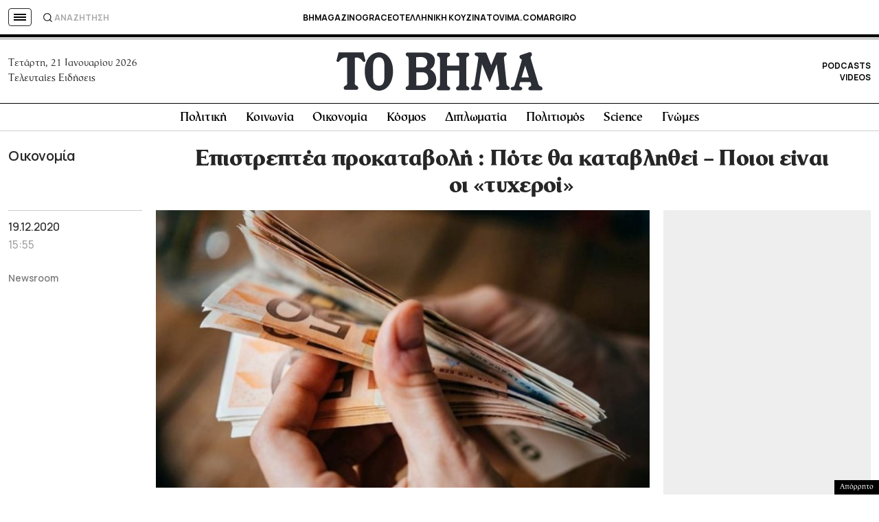

--- FILE ---
content_type: text/html; charset=utf-8
request_url: https://www.google.com/recaptcha/api2/aframe
body_size: 167
content:
<!DOCTYPE HTML><html><head><meta http-equiv="content-type" content="text/html; charset=UTF-8"></head><body><script nonce="-L4rSX3xvKfVP6-7Fvr7VQ">/** Anti-fraud and anti-abuse applications only. See google.com/recaptcha */ try{var clients={'sodar':'https://pagead2.googlesyndication.com/pagead/sodar?'};window.addEventListener("message",function(a){try{if(a.source===window.parent){var b=JSON.parse(a.data);var c=clients[b['id']];if(c){var d=document.createElement('img');d.src=c+b['params']+'&rc='+(localStorage.getItem("rc::a")?sessionStorage.getItem("rc::b"):"");window.document.body.appendChild(d);sessionStorage.setItem("rc::e",parseInt(sessionStorage.getItem("rc::e")||0)+1);localStorage.setItem("rc::h",'1768978893550');}}}catch(b){}});window.parent.postMessage("_grecaptcha_ready", "*");}catch(b){}</script></body></html>

--- FILE ---
content_type: application/javascript; charset=utf-8
request_url: https://fundingchoicesmessages.google.com/f/AGSKWxWacwyYKhzEsKcBafRPo9VRvwXgmnrKL6eoOw_FHNDCVDORcl4n5Ola4MKRi5KZXW7QQFIyPuWd_cU-8cDV2Gk4T9ii1pxkEn3hfjjzZ50RZSvnSl3ckSIPjcH2ueDSSKqDWhY8yA0qIhJdF4rEZm4Z_YCRdpfqg7K_Wh_iRNpmVpNQkaHbFONGubUd/_/vtextads./adstop728./adblock-detector./processad./ad/sponsored-
body_size: -1291
content:
window['f0cb731b-a1e0-4d12-a116-e7b2211a872e'] = true;

--- FILE ---
content_type: text/plain
request_url: https://t.atmng.io/adweb/C77lCQuf8.prod.js
body_size: 36739
content:

// ATM Build: F7K7am-DD
"use strict";
var adnMeta = adnMeta || {};
var adn = adn || {};
adn.calls = adn.calls || [];
var pbjs = pbjs || {};
pbjs.que = pbjs.que || [];
window.atm = window.atm || {};
atm.queue = atm.queue || [];
atm.events = atm.events || {};
atm.data = atm.data || {};
atm.transitData;
atm.browser = atm.browser || {};
atm.ads = atm.ads || {};
atm.ortb2 = atm.ortb2 || {};
atm.containers = atm.containers || {};
atm.containerFunctions = atm.containerFunctions || {};
atm.GLOBALS = atm.GLOBALS || {};
atm.haltedTags = atm.haltedTags || [];
atm.adUnits = atm.adUnits || [];
atm.adUnitAliases = atm.adUnitAliases || [];
atm.prebid = atm.prebid || {
    units: [],
    mappedUnits: {},
    aliases: [],
    map: {}
};
atm.eventList = ['consent.change', 'consent.saved', 'event',];


try {

    (function (atm, adn, doc, win) {
        var CONTAINER_ID = 'C77lCQuf8';
        atm.containerFunctions[CONTAINER_ID] = atm.containerFunctions[CONTAINER_ID] || {}
        "use strict";
        atm.cookie = (function () {
            var pairs = document.cookie.split(";");
            var cookies = {};
            for (var i = 0; i < pairs.length; i++) {
                var pair = pairs[i].split("=");
                cookies[(pair[0] + '').trim()] = unescape(pair.slice(1).join('='));
            }
            return cookies;
        })();
        atm.localStorage = (function () {
            var values = {};
            var keys = Object.keys(localStorage);
            for (var i = 0; i < keys.length; i++) {
                try {
                    values[keys[i]] = JSON.parse(localStorage[keys[i]]);
                }
                catch (e) {
                    values[keys[i]] = localStorage[keys[i]];
                }
            }
            return values;
        })();
        atm.browser = window.location;
        atm.browser.consent = (localStorage.getItem('adn-consent') || localStorage.getItem('atm-consent'))
            ? JSON.parse(localStorage.getItem('adn-consent') || localStorage.getItem('atm-consent'))
            : {
                time: new Date().getTime(),
                tc: false,
                given: false,
                purposes: [],
                specialFeatures: [],
                vendors: [],
                legIntPurposes: [],
                adnuntiusPurposes: [],
                stack: false,
            };
        atm.browser.consent.timeSinceConsent = new Date().getTime() - atm.browser.consent.time;
        atm.page = atm.page || {};
        atm.page.meta = (function () {
            var metaObject = {};
            var metaData = document.getElementsByTagName("meta");
            var metaDataArray = [].slice.call(metaData);
            metaDataArray.forEach(meta => {
                var name = meta.name || meta.getAttribute('property') || meta.getAttribute('http-equiv');
                if (name)
                    metaObject[name] = meta.content;
            });
            return metaObject;
        })();
        
        atm.containers[CONTAINER_ID] = {
            "id": "C77lCQuf8",
            "data": {
                "geo": false,
                "gdpr": false,
                "cssAdd": true,
                "position": "overlay",
                "cssOverride": true,
                "gdprChoiceButton": true
            },
            "prebid": {
                "loadPrebidJs": false,
                "units": {},
                "map": {},
                "analytics": false,
                "requester": {
                    "system": "adnuntius"
                },
                "aliases": []
            },
            "tagType": "legacy",
            "cmp": false,
            "templates": false,
            "variables": [
                {
                    "type": "atm.data",
                    "variable": "settings",
                    "default": "{siteId: 654321, pageId: 1973076, lazyLoad: 0, refresh: 0, desktopRatio: 0.1, mobileRatio: 0.3, renderMode: 0}"
                }
            ],
            "variableMap": {
                "settings": "atm.data.settings"
            },
            "tags": {
                "SS4rQxh46": {
                    "purposes": [],
                    "type": "javascriptCustom",
                    "content": {
                        "url": "",
                        "onLoad": false,
                        "script": "",
                        "target": "head"
                    }
                },
                "tre0gLGMk": {
                    "purposes": [],
                    "type": "javascriptCustom",
                    "content": {
                        "script": ""
                    }
                },
                "uWo8jGeQ2": {
                    "purposes": [],
                    "type": "javascriptCustom",
                    "content": {
                        "script": ""
                    }
                }
            }
        }
        try {
        atm.data.settings = (atm.data.settings) ? atm.data.settings : {siteId: 654321, pageId: 1973076, lazyLoad: 0, refresh: 0, desktopRatio: 0.1, mobileRatio: 0.3, renderMode: 0};
	
        } catch (e) {
            throw new Error('Custom variables are not valid')
        }
        atm.containers[CONTAINER_ID].tags["SS4rQxh46"].content.script = function(){var script1=document.createElement("script");script1.async=!0,script1.src="https://pub.doubleverify.com/dvtag/34916574/DV1439771/pub.js",document.head.appendChild(script1),script1.onload=function(){window.onDvtagReady=function(t,d=750){window.dvtag=window.dvtag||{},dvtag.cmd=dvtag.cmd||[];const n={callback:t,timeout:d,timestamp:(new Date).getTime()};dvtag.cmd.push(function(){dvtag.queueAdRequest(n)}),setTimeout(function(){var t=n.callback;n.callback=null,t&&t()},d)},window.defineDvtagSlot=window.defineDvtagSlot||function(t,d){window.dvtag=window.dvtag||{},dvtag.cmd=dvtag.cmd||[],dvtag.cmd.push(function(){dvtag.defineSlot(t,d)})},window.getDvtagTargeting=window.getDvtagTargeting||function(t){return window.dvtag=window.dvtag||{},dvtag.getTargeting?dvtag.getTargeting(t):{}}};};
        atm.containers[CONTAINER_ID].tags["tre0gLGMk"].content.script = function(){window.top.addEventListener("message", function(e) {
            if (!e.data || e.data.type !== "EQT.AD_END") return;
        
            var parent = document.getElementById("sas_80268");
            if (!parent) {
                console.warn("Parent #sas_80268 not found");
                return;
            }
        
            parent.innerHTML = "";
            var s = document.createElement("script");
            s.src = "https://ced.sascdn.com/tag/3433/smart.js";
            s.async = true;
            s.onload = function() {
                var div = document.createElement("div");
                div.id = "sas_151964";
                const atmData = window.atm?.data;
                if (!atmData?.settings) return;
                parent.appendChild(div);
        
                window.sas = window.sas || {};
                window.sas.cmd = window.sas.cmd || [];
                sas.cmd.push(function() {
                    sas.call({
                        siteId: atmData.settings.siteId,
                        pageId: atmData.settings.pageId,
                        formatId: 151964,
                        tagId: "sas_151964"
                    }, {
                        networkId: 3433,
                        domain: "https://www8.smartadserver.com"
                    });
                });
            };
        
            parent.appendChild(s);
        });};
        atm.containers[CONTAINER_ID].tags["uWo8jGeQ2"].content.script = function(){(function () {
          var TOP = window.top;
        
          TOP.addEventListener("message", function (event) {
            if (event && event.data && event.data.type === "ADWEB.ALTEREGO._END") {
              console.log("ALTEREGO END received", event.data);
        
              var doc = TOP.document;
              var container = doc.getElementById("sas_80268");
              if (!container) return;
        
              // Clear sas_80268
              container.innerHTML = "";
        
              // Inject GPT library
              if (
                !doc.querySelector(
                  'script[src="https://securepubads.g.doubleclick.net/tag/js/gpt.js"]'
                )
              ) {
                var gptScript = doc.createElement("script");
                gptScript.async = true;
                gptScript.src = "https://securepubads.g.doubleclick.net/tag/js/gpt.js";
                doc.head.appendChild(gptScript);
              }
        
              // Create passback div
              var passback = doc.createElement("div");
              passback.id = "gpt-passback";
              container.appendChild(passback);
        
              // Run GPT
              TOP.googletag = TOP.googletag || { cmd: [] };
              TOP.googletag.cmd.push(function () {
                TOP.googletag
                  .defineSlot(
                    "/28509845/tovima_group/tovima_adweb_passback",
                    [300, 250],
                    "gpt-passback"
                  )
                  .addService(TOP.googletag.pubads())
                  .setTargeting("Category", ["adweb"]);
        
                TOP.googletag.enableServices();
                TOP.googletag.display("gpt-passback");
              });
            }
          }, false);
        })();};
        
        
        "use strict";
        atm.log = function (type, message, ctx) {
            var makeBlock = function (color) {
                return 'background: ' + color + '; padding: 2px 10px; border-radius: 2px; color: rgba(0,0,0,.7); border-bottom: 1px solid rgba(0,0,0,.3);border-top: 1px solid rgba(255,255,255,.6);margin-left: 5px;';
            };
            var logType = 'log';
            var eventType = '';
            var color = '#79e1ec';
            if (type == 'warn' || type == 'error') {
                logType = type;
            }
            else {
                eventType = '%c' + type;
            }
            switch (type) {
                case 'event':
                    color = "#0aff82";
                    break;
                case 'tag':
                    color = "#ee49d1";
                    break;
                case 'consent':
                    color = "#af83ff";
                    break;
            }
            console[logType]('%cATM' + eventType, makeBlock("#00e6ff"), (eventType != '') ? makeBlock(color) : '', message || '', ctx || '');
        };
        atm.debug = function (type, message, ctx) {
            if (win.location.search.indexOf('atm_debug') > -1) {
                atm.log(type, message, ctx);
            }
        };
        
        "use strict";
        atm.utils = {
            createUuid: function () {
                var dt = new Date().getTime();
                var uuid = 'xxxxxxxx-xxxx-4xxx-yxxx-xxxxxxxxxxxx'.replace(/[xy]/g, function (c) {
                    var r = (dt + Math.random() * 16) % 16 | 0;
                    dt = Math.floor(dt / 16);
                    return (c == 'x' ? r : (r & 0x3 | 0x8)).toString(16);
                });
                return uuid;
            },
            getCookie: function (cname) {
                var name = cname + "=";
                var decodedCookie = decodeURIComponent(document.cookie);
                var ca = decodedCookie.split(';');
                for (var i = 0; i < ca.length; i++) {
                    var c = ca[i];
                    while (c.charAt(0) == ' ') {
                        c = c.substring(1);
                    }
                    if (c.indexOf(name) == 0) {
                        return c.substring(name.length, c.length);
                    }
                }
                return "";
            },
            replaceTags: function (str, tags) {
                var tagNames = Object.keys(tags);
                for (var i = 0; i < tagNames.length; i++) {
                    var tag = tagNames[i];
                    var pattern = "{{" + tag + "}}";
                    str = str.replace(new RegExp(pattern, "g"), tags[tag]);
                }
                return str;
            },
            replaceTag: function (str, search, replace) {
                return str.replace(new RegExp(search, 'g'), replace);
            },
            remove: function (target) {
                var removeElement = target || 'adn-overlay';
                atm.utils.forEachClass(removeElement, function (el) {
                    el.remove();
                });
            },
            addScript: function (src, targetId, fn, options) {
                var script = doc.createElement("script");
                script.type = "text/javascript";
                script.src = src;
                if (options && options.async)
                    script.async = true;
                if (options && options.defer)
                    script.defer = true;
                if (options && options.type)
                    script.type = options.type;
                if (options && options.nomodule)
                    script.noModule = true;
                if (script.readyState) { // only required for IE <9
                    script.onreadystatechange = function () {
                        if (script.readyState === "loaded" || script.readyState === "complete") {
                            script.onreadystatechange = null;
                            fn();
                        }
                    };
                }
                else { //Others
                    script.onload = function () {
                        if (fn)
                            fn();
                    };
                }
                if (targetId)
                    doc.getElementById(targetId).appendChild(script);
                else
                    doc.getElementsByTagName("head")[0].appendChild(script);
            },
            addImage: function (src, width, height) {
                var img = doc.createElement('img');
                img.src = src;
                if (width)
                    img.width = width;
                if (height)
                    img.height = height;
                doc.getElementsByTagName('body')[0].appendChild(img);
            },
            addContent: function (content, targetId) {
                var node = doc.createElement("DIV");
                node.innerHTML = content;
                if (targetId) {
                    var target = doc.getElementById(targetId);
                    target.innerHTML = '';
                    target.appendChild(node);
                }
                else
                    doc.getElementsByTagName("body")[0].appendChild(node);
            },
            addCss: function (url) {
                var link = doc.createElement("link");
                link.href = url;
                link.type = "text/css";
                link.rel = "stylesheet";
                doc.getElementsByTagName("head")[0].appendChild(link);
            },
            addCssString: function (string) {
                var css = string, head = doc.head || doc.getElementsByTagName('head')[0], style = doc.createElement('style');
                head.appendChild(style);
                style.type = 'text/css';
                if (style.styleSheet) {
                    style.styleSheet.cssText = css;
                }
                else {
                    style.appendChild(doc.createTextNode(css));
                }
            },
            forEachClass: function (classname, func) {
                var els = doc.getElementsByClassName(classname);
                for (var i = 0; i < els.length; i++) {
                    func(els[i]);
                }
            },
            forEachTag: function (tagName, func) {
                var els = doc.getElementsByTagName(tagName);
                for (var i = 0; i < els.length; i++) {
                    func(els[i]);
                }
            },
            merge: function (obj, src) {
                for (var key in src) {
                    if (src.hasOwnProperty(key))
                        obj[key] = src[key];
                }
                return obj;
            },
            isObject: function (item) {
                return (item && typeof item === 'object' && !Array.isArray(item));
            },
            mergeDeep: function (target, source) {
                if (atm.utils.isObject(target) && atm.utils.isObject(source)) {
                    for (const key in source) {
                        if (atm.utils.isObject(source[key])) {
                            if (!target[key])
                                Object.assign(target, {
                                    [key]: {}
                                });
                            atm.utils.mergeDeep(target[key], source[key]);
                        }
                        else {
                            Object.assign(target, {
                                [key]: source[key]
                            });
                        }
                    }
                }
                return target;
            },
            flatten: function (obj) {
                var returnObj = [];
                for (var key in obj) {
                    returnObj.push(obj[key]);
                }
                return returnObj;
            },
            findInArray: function (src, arr) {
                return arr.some(function (v) {
                    return src.indexOf(v) >= 0;
                });
            },
            requestGAM: function (arr) {
                window.googletag.cmd.push(function () {
                    for (let i = 0; i < arr.length; i++) {
                        if (atm.prebidGoogle && atm.prebidGoogle[arr[i]]) {
                            atm.prebidGoogle[arr[i]]();
                        }
                    }
                    googletag.pubads().enableSingleRequest();
                    googletag.enableServices();
                });
            },
            checkValidAdId: function (id, adId) {
                let valid = false;
                if (adId.slice(adId.length - id.length, adId.length).includes(id))
                    valid = true;
                if (id.slice(id.length - adId.length, id.length).includes(adId))
                    valid = true;
                return valid;
            },
            runTags: function (localContainerId, tagArray) {
                if (tagArray != undefined) {
                    for (var i = 0; i < tagArray.length; i++) {
                        try {
                            var tagId = tagArray[i];
                            var tag = atm.containers[localContainerId].tags[tagId];
                            var runable = true;
                            if (atm.GLOBALS.haltTriggers && tag.purposes) {
                                if (tag.purposes.length > 0 && !atm.utils.findInArray(atm.GLOBALS.forcedPurposes, tag.purposes)) {
                                    runable = false;
                                    atm.haltedTags.push(tagId);
                                }
                            }
                            else {
                                if (tag.purposes && tag.purposes.length > 0 && !atm.utils.findInArray(atm.browser.consent.adnuntiusPurposes, tag.purposes)) {
                                    runable = false;
                                }
                            }
                            if (runable) {
                                atm.debug('tag', 'Running tag: ' + tagId + ' in container: ' + localContainerId);
                                atm.containerFunctions[localContainerId][tag.type](tag.content);
                                if (atm.eventList.indexOf('tags.' + tagId) != -1)
                                    atm.dispatch('tags.' + tagId);
                            }
                        }
                        catch (e) {
                            atm.log('error', e, ': Tag: ' + tag);
                        }
                    }
                }
            },
            runTriggers: function (container, type) {
                atm.containers[container].triggers[type].forEach(function (fn) {
                    fn();
                });
            },
            clickElement: function (data) {
                if (atm.triggers.click)
                    atm.triggers.click(data);
            },
            toggleClass: function (element, className) {
                if (element.classList) {
                    element.classList.toggle(className);
                }
                else {
                    var classes = element.className.split(" ");
                    var i = classes.indexOf(className);
                    if (i >= 0)
                        classes.splice(i, 1);
                    else
                        classes.push(className);
                    element.className = classes.join(" ");
                }
            },
            newAjax: function (method, url, func) {
                if (win.XDomainRequest) {
                    // if XDomainRequest is defined and not IE10
                    if (win.navigator.appVersion.indexOf("MSIE 10") === -1) {
                        var ajaxIe = new win.XDomainRequest();
                        ajaxIe.open(method, url);
                        ajaxIe.contentType = "text/plain";
                        ajaxIe.onerror = function () { };
                        ajaxIe.ontimeout = function () { };
                        ajaxIe.onprogress = function () { };
                        ajaxIe.timeout = function () { };
                        ajaxIe.onload = function () { };
                        ajaxIe.onload = func;
                        return ajaxIe;
                    }
                }
                var ajax = new XMLHttpRequest();
                ajax.open(method, url);
                ajax.setRequestHeader("Content-Type", "text/plain");
                if (func && typeof func === "function") {
                    ajax.onreadystatechange = func;
                }
                ajax.onerror = function (e) {
                    console.log(e);
                };
                return ajax;
            },
            ajax: function (method, url, func) {
                var ajax = atm.utils.newAjax(method, url, function () {
                    if (ajax.readyState && ajax.readyState !== 4) {
                        return false;
                    }
                    if (!ajax.status || ajax.status === 200) {
                        if (func && typeof func === "function") {
                            func(JSON.parse(ajax.response));
                        }
                        else {
                            atm.log('error', 'Ajax function is not a function');
                        }
                    }
                    else {
                        atm.log('error', 'Request to URL: ' + url + ' got status ' + ajax.status);
                    }
                });
                ajax.send();
            },
        };
        
        atm.privacy = atm.privacy || undefined;
        "use strict";
        atm.createPrebidRequest = function (request) {
            var prebidUnits = [];
            request.adUnits.forEach(function (adUnit) {
                var prebidMappedKey = Object.keys(atm.prebid.map).find(auId => auId.includes(adUnit.auId));
                var prebidId = atm.prebid.map[prebidMappedKey];
                if (prebidId && atm.prebid.mappedUnits[prebidId]) {
                    prebidUnits.push(atm.prebid.mappedUnits[prebidId]);
                }
            });
            return prebidUnits;
        };
        atm.requestAds = function (request) {
            if (atm.prebid.aliases.length > 0) {
                for (let i = 0; i < atm.prebid.aliases.length; i++) {
                    const element = atm.prebid.aliases[i];
                    window.pbjs.que.push(function () {
                        pbjs.aliasBidder(element[1], [element[0]]);
                    });
                }
            }
            if (atm.prebid.map) {
                if (request.adUnits) {
                    for (let i = 0; i < request.adUnits.length; i++) {
                        var adUnit = request.adUnits[i];
                        if (adUnit.refresh) {
                            adUnit = atm.ads.setPrebidRefresh(adUnit, request);
                        }
                    }
                }
                adn.calls.push(function () {
                    adn.chbRequest(atm.createPrebidRequest(request), request);
                });
            }
            else {
                adn.calls.push(function () {
                    adn.request(request);
                });
            }
        };
        atm.request = atm.request || {};
        atm.request.adnuntius = function (callback) {
            adn.calls.push(function () {
                adn.request({
                    adUnits: atm.ads.setAdnuntius(atm.adUnits, callback),
                });
            });
        };
        atm.request.prebid = function (callback) {
            pbjs.que.push(function () {
                pbjs.addAdUnits(atm.adUnits);
                pbjs.requestBids({
                    ortb2: atm.ortb2,
                    bidsBackHandler: function (data) { if (callback) {
                        callback(data);
                    }
                    else
                        atm.ads.renderPrebidWinners(); },
                    timeout: 3000
                });
            });
        };
        atm.request.refresh = function (auId) {
        };
        adn.requestAds = atm.requestAds;
        
        "use strict";
        atm.ads.adUnitMeta = atm.ads.adUnitMeta || {};
        atm.addAdUnits = function (adUnitList) {
            atm.utils.merge(atm.adUnits, adUnitList);
        };
        atm.clearAdUnits = function () {
            atm.adUnits = [];
        };
        atm.removeAdUnitByCodeArray = function (codeArray) {
            for (let i = 0; i < codeArray.length; i++) {
                atm.removeAdUnitByCode(codeArray[i]);
            }
        };
        atm.removeAdUnitByCode = function (code) {
            for (let i = 0; i < atm.adUnits.length; i++) {
                if (atm.adUnits[i].code == code) {
                    atm.adUnits.splice(i, 1);
                    break;
                }
            }
        };
        atm.addOrtb = function (ortbData) {
            atm.ortb2 = atm.utils.mergeDeep(atm.ortb2, ortbData);
        };
        atm.addAlias = function (aliasList) {
            atm.adUnitAliases = atm.adUnitAliases.concat(aliasList);
        };
        atm.prebid.mappedUnits = atm.utils.merge(atm.prebid.mappedUnits, atm.containers[CONTAINER_ID].prebid.units);
        atm.prebid.units = atm.utils.merge(atm.prebid.units, atm.utils.flatten(atm.containers[CONTAINER_ID].prebid.units));
        atm.prebid.aliases = atm.prebid.aliases.concat(atm.containers[CONTAINER_ID].prebid.aliases);
        atm.prebid.map = atm.utils.merge(atm.prebid.map, atm.containers[CONTAINER_ID].prebid.map);
        atm.ads.onCallDone = function (matched, callback) {
            atm.removeAdUnitByCodeArray(matched);
            if (callback)
                callback();
        };
        atm.ads.renderPrebidWinners = function () {
            var bids = pbjs.getHighestCpmBids();
            var output = [];
            for (var i = 0; i < bids.length; i++) {
                var b = bids[i];
                var iframe = document.createElement('iframe');
                iframe.id = b.adId;
                iframe.width = b.width;
                iframe.height = b.height;
                iframe.frameBorder = 'no';
                var target = document.getElementById(b.adUnitCode);
                target.style.display = 'block';
                output.push({
                    'adunit': b.adUnitCode, 'adId': b.adId, 'bidder': b.bidder,
                    'time': b.timeToRespond, 'cpm': b.cpm
                });
                var tag = {
                    adServerDomain: "",
                    pubUrl: window.location.href,
                    targetingMap: {},
                    hbPb: "adnuntius",
                    adId: b.adId
                };
                target.appendChild(iframe);
                ucTag.renderAd(iframe.contentWindow.document, tag);
            }
            if (output.length) {
                if (console.table) {
                    console.table(output);
                }
                else {
                    for (var j = 0; j < output.length; j++) {
                        console.log(output[j]);
                    }
                }
            }
            else {
                console.warn('No prebid winners');
            }
        };
        atm.ads.setAdnuntius = function (adUnits, callback) {
            var mappedAliases = {};
            var adnAdUnitArray = [];
            var matchedAds = [];
            var totalAds = [];
            var removefromTotal = function (adUnit) {
                var position = totalAds.indexOf(adUnit.targetId);
                totalAds.splice(position, 1);
                if (totalAds.length == 0) {
                    atm.ads.onCallDone(matchedAds, callback);
                }
            };
            atm.adUnitAliases.forEach(function (aliasItem) {
                mappedAliases[aliasItem.alias] = aliasItem.bidder;
            });
            adUnits.forEach((adUnit) => {
                totalAds.push(adUnit.code);
                adUnit.bids.forEach(function (bid) {
                    if (bid.bidder == "adnuntius" || mappedAliases[bid.bidder] == "adnuntius") {
                        var adnAdunit = {
                            auId: bid.params.auId,
                            targetId: adUnit.code,
                            onNoMatchedAds: function (data) { removefromTotal(data); },
                            onImpressionResponse: function (data) { matchedAds.push(data.targetId); removefromTotal(data); },
                        };
                        if (adUnit.mediaTypes && adUnit.mediaTypes.banner && adUnit.mediaTypes.banner.sizes)
                            adnAdunit.dimensions = adUnit.mediaTypes.banner.sizes;
                        if (bid.params.targeting) {
                            console.log(bid.params.targeting);
                        }
                        adnAdUnitArray.push(adnAdunit);
                    }
                });
            });
            return adnAdUnitArray;
        };
        atm.ads.setInterval = function (auId, request) {
            if (!atm.ads.adUnitMeta[auId].interval) {
                atm.ads.adUnitMeta[auId].interval = setInterval(function () {
                    if (atm.ads.adUnitMeta[auId].refresh.count != 0) {
                        adn.calls.push(function () {
                            adn.chbRequest(atm.createPrebidRequest(request), request);
                        });
                        atm.ads.adUnitMeta[auId].refresh.count--;
                    }
                    else {
                        clearInterval(atm.ads.adUnitMeta[auId].interval);
                    }
                }, atm.ads.adUnitMeta[auId].refresh.delay * 1000);
            }
        };
        atm.ads.setPrebidRefresh = function (adUnit, request) {
            var singleAdUnitRequest = Object.assign({}, request);
            delete singleAdUnitRequest.headerBids;
            var targetId = (adUnit.targetId) ? ':' + adUnit.targetId : '';
            var auId = adUnit.auId + targetId;
            var refresh = adUnit.refresh;
            if (refresh.count)
                refresh.count = refresh.count || 999;
            else {
                refresh = {
                    delay: adUnit.refresh,
                    count: 999,
                };
            }
            var event = refresh.event || 'onViewable';
            if (event != 'onViewable' && event != "onVisible")
                throw new Error('refresh event needs to be "onViewable" or "onVisible"');
            delete adUnit.refresh;
            adUnit.clearTarget = true;
            atm.ads.adUnitMeta[auId] = atm.ads.adUnitMeta[auId] || {};
            atm.ads.adUnitMeta[auId].refresh = refresh;
            atm.ads.adUnitMeta[auId].refreshFunction = function () {
                singleAdUnitRequest.adUnits = [adUnit];
                atm.ads.setInterval(auId, singleAdUnitRequest);
            };
            adUnit[event] = atm.ads.adUnitMeta[auId].refreshFunction;
            return adUnit;
        };
        
        "use strict";
        atm.addListener = function (name, callback) {
            if (atm.eventList.indexOf(name) == -1) {
                atm.eventList.push(name);
                atm.events[name] = new CustomEvent(name, { bubbles: true });
            }
            document.addEventListener(name, function () { if (callback)
                callback(atm.transitData); });
        };
        atm.dispatch = function (name, data) {
            atm.debug(name, data);
            atm.transitData = data;
            document.dispatchEvent(atm.events[name]);
        };
        
        
        
        "use strict";
        atm.containerFunctions[CONTAINER_ID].javascriptCustom = function (script) {
            try {
                script.script();
            }
            catch (e) {
                atm.log('error', 'Custom Javascript is malformed ' + e.message, 'Custom JavaScript');
            }
        };
        
        
        
        atm.addListener("pageload.C77lCQuf8", function(eventData){
            if( (true) ) atm.utils.runTags('C77lCQuf8', [])
        });
        atm.addListener("pageview.C77lCQuf8", function(eventData){
            if( (true) ) atm.utils.runTags('C77lCQuf8', ["tre0gLGMk","SS4rQxh46","uWo8jGeQ2"])
        });
        atm.addListener("tags.SS4rQxh46", function(eventData){
            if( (true) ) atm.utils.runTags('C77lCQuf8', [])
        });
        atm.addListener("script.f7esuVqlf", function(eventData){
            if( (true) ) atm.utils.runTags('C77lCQuf8', [])
        });
        
        
        
        
        atm.utils.addScript("https://cdn.adnuntius.com/adn.js",false,false,{async:true});
        if(atm.containers[CONTAINER_ID].prebid){
            if(atm.containers[CONTAINER_ID].prebid.config && atm.containers[CONTAINER_ID].prebid.config.custom){
                try {
                    new Function(atm.containers[CONTAINER_ID].prebid.config.custom)();
                } catch (e) {
                    atm.log('error', 'Custom prebid script malformed: ' + e.message, 'Custom Prebid')
                }
            }
            if(atm.containers[CONTAINER_ID].prebid.loadPrebidJs){atm.utils.addScript("https://tags.adnuntius.com/pb/prebid.js")}
        
        }
        
        "use strict";
        (function () {
            var executeQueue = function () {
                try {
                    var queItem;
                    while (queItem = atm.queue.shift()) {
                        if (typeof queItem == 'function')
                            queItem();
                    }
                }
                catch (e) {
                    atm.log('error', e, 'queue handler');
                }
            };
            win.setTimeout(executeQueue, 25);
            atm.queue.push = function () {
                Array.prototype.push.apply(this, arguments);
                win.setTimeout(executeQueue, 1);
                return this.length;
            };
            executeQueue();
        })();
        


        if(document.onreadystatechange) {
            document.onreadystatechange = () => {
                if( atm.eventList.indexOf('pageload.' + CONTAINER_ID) != -1){
                    atm.dispatch('pageload.' + CONTAINER_ID)
                }
            }
        }else {
            if (document.readyState === "complete") {
                if( atm.eventList.indexOf('pageload.' + CONTAINER_ID) != -1){
                    atm.dispatch('pageload.' + CONTAINER_ID)
                }
            } else {
                window.addEventListener("load", function () {
                    if( atm.eventList.indexOf('pageload.' + CONTAINER_ID) != -1){
                        atm.dispatch('pageload.' + CONTAINER_ID)
                    }
                });
            }
        };

        if (atm.eventList.indexOf('pageview.' + CONTAINER_ID) > -1) atm.dispatch('pageview.' + CONTAINER_ID);
        

    })(atm, adn, document, window);
    
} catch (e) {
    console.log('error', e);
}


